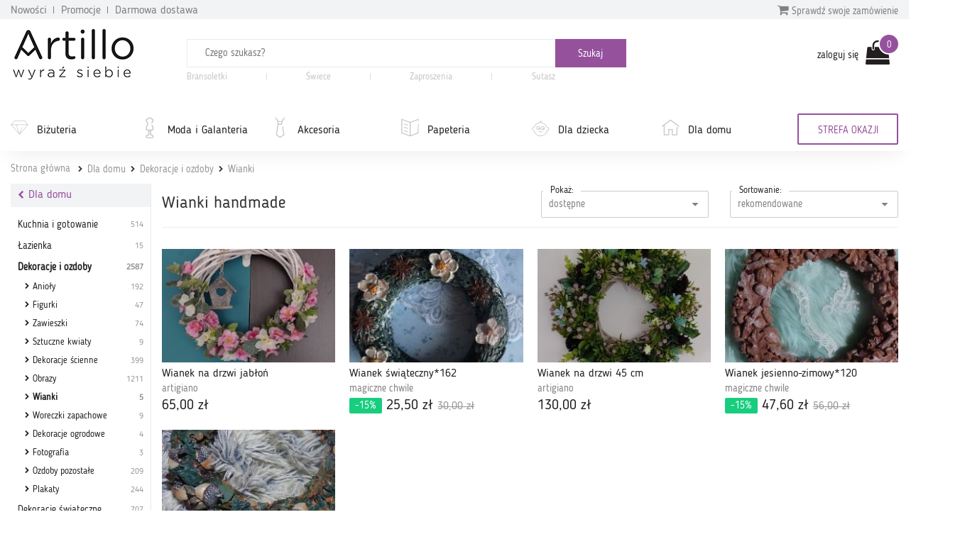

--- FILE ---
content_type: text/html; charset=utf-8
request_url: https://artillo.pl/kategoria/wianki,524.html
body_size: 13187
content:
 <!DOCTYPE html PUBLIC "-//W3C//DTD XHTML 1.0 Transitional//EN" "http://www.w3.org/TR/xhtml1/DTD/xhtml1-transitional.dtd">
<html xmlns="http://www.w3.org/1999/xhtml" xml:lang="en" lang="en" >

<head>
    <meta http-equiv="ContentType" content="text/html" />
    <meta http-equiv="X-UA-Compatible" content="IE=edge,chrome=1" />
    <meta content="width=device-width, initial-scale=1, minimum-scale=1, maximum-scale=1" name="viewport" />
    <meta name="language" content="pl" />
    <meta name="author" content="Artillo - //artillo.pl" />
    <meta name="p:domain_verify" content="806f4b9b49733d4bb202b40639461194" />
    <meta name="description" content="Wianki ręcznie robione nawiązują do ludowej tradycji, ale są bardzo modnym dodatkiem – nawet do nowoczesnego wnętrza. Doceń ich walory i sprawdź nasza ofertę." />
<meta name="keywords" content="Artillo.pl" />
<meta name="language" content="pl" />
<meta name="author" content="Artillo - https://artillo.pl" />
<title>Wianki ręcznie robione  - handmade - Artillo</title>

    <link rel="shortcut icon" href="https://i.artillo.pl/favicon.ico" />
    
    <style>
        @font-face {
            font-family: 'BloggerSans';
            src: url(https://artillo.pl/fonts/BloggerSans.ttf);
        }

        @font-face {
            font-family: 'BloggerSansLight';
            src: url(https://artillo.pl/fonts/BloggerSansLight.ttf);
        }

        @font-face {
            font-family: 'FontAwesome';
            src: url('/fonts/fontawesome-webfont.eot?v=4.7.0');
            src: url('/fonts/fontawesome-webfont.eot?#iefix&v=4.7.0') format('embedded-opentype'), url('/fonts/fontawesome-webfont.woff2?v=4.7.0') format('woff2'), url('/fonts/fontawesome-webfont.woff?v=4.7.0') format('woff'), url('/fonts/fontawesome-webfont.ttf?v=4.7.0') format('truetype'), url('/fonts/fontawesome-webfont.svg?v=4.7.0#fontawesomeregular') format('svg');
        }
    </style>

    <!-- <script src="https://browser.sentry-cdn.com/5.20.1/bundle.min.js" integrity="sha384-O8HdAJg1h8RARFowXd2J/r5fIWuinSBtjhwQoPesfVILeXzGpJxvyY/77OaPPXUo" crossorigin="anonymous"></script> -->
    <!-- <script>
        Sentry.init({
            dsn: '',
            release: 'artillo.pl@init'
        });
            </script> -->

    <link rel="stylesheet" type="text/css" media="screen" href="https://cdnjs.cloudflare.com/ajax/libs/bootstrap-slider/7.1.0/css/bootstrap-slider.min.css" />

    
	<script>
	 (function(i,s,o,g,r,a,m){i['GoogleAnalyticsObject']=r;i[r]=i[r]||function(){
	 (i[r].q=i[r].q||[]).push(arguments)},i[r].l=1*new Date();a=s.createElement(o),
	 m=s.getElementsByTagName(o)[0];a.async=1;a.src=g;m.parentNode.insertBefore(a,m)
	 })(window,document,'script','https://www.google-analytics.com/analytics.js','ga');

	 ga('create', 'UA-21583958-1', 'auto');
	 ga('send', 'pageview');

	</script>
	<link rel="stylesheet" type="text/css" media="screen" href="https://i.artillo.pl/css/bootstrap.min.css" />
<link rel="stylesheet" type="text/css" media="screen" href="https://i.artillo.pl/css/style.min.css" />
<link rel="stylesheet" type="text/css" media="screen" href="https://i.artillo.pl/sfFacebookConnectPlugin/css/style.css" />
<script type="text/javascript" src="https://i.artillo.pl/js/jquery-1.11.0.js"></script>
<script type="text/javascript" src="https://i.artillo.pl/js/bootstrap.min.js"></script>
<script type="text/javascript" src="https://i.artillo.pl/js/slick.js"></script>
<script type="text/javascript" src="https://i.artillo.pl/js/utilities.min.js"></script>
<script type="text/javascript" src="https://i.artillo.pl/js/category_page.js"></script>
<script type="text/javascript" src="https://i.artillo.pl/js/jquery.sticky-kit.js"></script>
        <link rel="canonical" href="https://artillo.pl/kategoria/wianki,524.html" />
                 <script>
        ! function(f, b, e, v, n, t, s) {
            if (f.fbq) return;
            n = f.fbq = function() {
                n.callMethod ?
                    n.callMethod.apply(n, arguments) : n.queue.push(arguments)
            };
            if (!f._fbq) f._fbq = n;
            n.push = n;
            n.loaded = !0;
            n.version = '2.0';
            n.queue = [];
            t = b.createElement(e);
            t.async = !0;
            t.src = v;
            s = b.getElementsByTagName(e)[0];
            s.parentNode.insertBefore(t, s)
        }(window, document, 'script', 'https://connect.facebook.net/en_US/fbevents.js');
        fbq('init', 2222699871388750);
        fbq('init', 772290476247989);
        fbq('track', 'PageView');
            </script>
    <noscript><img height="1" width="1" src="https://www.facebook.com/tr?id=2222699871388750&ev=PageView&noscript=1" /></noscript>
    <noscript><img height="1" width="1" src="https://www.facebook.com/tr?id=772290476247989&ev=PageView&noscript=1" /></noscript>
    <!-- End Facebook Pixel Code -->
    <script type="text/javascript">
        function sendToFb() {
            if (isNaN($('#addCartQ').val()))
                var count = 1;
            else
                var count = parseFloat($('#addCartQ').val());

            fbq('track', 'AddToCart', {
                content_name: $('#fb-data').attr('data-name'),
                content_category: $('#fb-data').attr('data-cat'),
                content_ids: [$('#fb-data').attr('data-id')],
                content_type: 'product',
                value: parseFloat($('#fb-data').attr('data-value')) * count,
                currency: 'PLN'
            });
        }
    </script>

    </head>
<body class="" >
    <div class="main-content">         <div class="top-bar">
            <div class="container">
                <section class="top-bar__wrap">
                    <div class="top-bar__links">
                        <a href="/nowosci.html" class="top-bar__link">Nowości</a>
                        <a href="/strefa-okazji.html" class="top-bar__link">Promocje</a>
                        <a href="/darmowa-dostawa.html" class="top-bar__link">Darmowa dostawa</a>
                    </div>
                    <div class="top-bar__check-order-status">
                        <a href="/status-zamowienia.html" class="top-bar__toggle-btn">
                            <i class="fa fa-shopping-cart"></i> Sprawdź swoje zamówienie
                        </a>
                        <div class="top-bar__input">
                            <form id="purchaseStatus" method="post" action="/status-zamowienia.html">                            <input type="text" placeholder="Wpisz numer zamówienia" name="no" id="no">
                            <button type="submit" class="top-bar__submit button-small">
                                <i class="fa fa-angle-right"></i>
                            </button>
                            </form>
                        </div>
                    </div>
                </section>
            </div>
        </div>
        <p class="top-header-sticky-space"></p>
        <div class="top-header">
            <div class="container">
                <header class="header">
                    <div class="header__logo">
                        <a href="/">
                            <img class="img-responsive header__logo--big" src="/img/logo-header.png" alt="Sklep dla twórców rękodzieła Artillo">
                            <img class="img-responsive header__logo--small" src="/img/logo-header-small.png" alt="Sklep dla twórców rękodzieła Artillo">
                        </a>
                    </div>
                    <div class="header__search">
                        <div class="toggle-menu">
                            <i class="fa fa-bars"></i>
                        </div>
                        <div class="search-container">
    <form class="search-form" method="get" action="/search/product.html">
        <input name="gq" autocomplete="off" class="js-search-input" type="text" placeholder="Czego szukasz?" required />
        <div class="search-autocompleter transition">
            <div class="js-best">
                <p class="search-autocompleter__title">Często wyszukiwane:</p>
                <ul>
                </ul>
            </div>

            <div class="js-shops">
                <p class="search-autocompleter__title">Popularne butiki:</p>
                <ul>
                </ul>
            </div>

            <div class="js-prop">
                <p class="search-autocompleter__title">Czy masz na myśli:</p>
                <ul>
                </ul>
            </div>

        </div>
        <div class="search_icon">
            <input type="submit" value="Szukaj" class="submit js-search-submit" />
        </div>
    </form>
        <div class="hot-search">
                    <a class="hot-search__item" href="/search/product.html?gq=Bransoletki">
                Bransoletki            </a>
            <span class="hot-search__separator"></span>
                    <a class="hot-search__item" href="https://artillo.pl/search/product.html?gq=%C5%9Bwiece ">
                Świece            </a>
            <span class="hot-search__separator"></span>
                    <a class="hot-search__item" href="https://artillo.pl/kategoria/zaproszenia,343.html ">
                Zaproszenia            </a>
            <span class="hot-search__separator"></span>
                    <a class="hot-search__item" href="/kategoria/bizuteria-sutasz,498.html">
                Sutasz            </a>
            <span class="hot-search__separator"></span>
            </div>
    <div data-hint="Wpisz przynajmniej 1 znak" class="hint-bottom-middle animated--hide hint-persist"></div>
</div>                    </div>
                    <div class="header__login">
                        <div class="user-account">
            <a class="user-account__link" href="/d/login.html" rel="nofollow">
            zaloguj się
        </a>
         

<a href="/cart.html"
   data-cart="0"
   class="user-account__cart ico-cart ico">
</a></div>                    </div>
                </header>
            </div>
            <nav class="navigation navigation--page">
                <div class="main-navigation">
                    <div class="container">
                        <div class="main-navigation__wrap">
                            <ul class="main-navigation__categories">
                                    <li class="main-navigation__item">
                <svg><use xlink:href="/img/icons.svg#diamond" /></svg>                <a title="Biżuteria"
                    href="/kategoria/bizuteria,2.html"
                    data-id="2">
                    Biżuteria                </a>
            </li>
                                                                                                                                                                                                                                                                                                                                                                                                                                                                                                                                                                                                                                                                                                                                                                                                                                                                                                                                                                                                                                                                                                                                                        <li class="main-navigation__item">
                <svg><use xlink:href="/img/icons.svg#mannequin" /></svg>                <a title="Moda i Galanteria"
                    href="/kategoria/moda-i-galanteria,182.html"
                    data-id="182">
                    Moda i Galanteria                </a>
            </li>
                                                                                                                                                                                                                                                                                                                                                                                                                                                                                                                                                                                <li class="main-navigation__item">
                <svg><use xlink:href="/img/icons.svg#tie" /></svg>                <a title="Akcesoria"
                    href="/kategoria/akcesoria,284.html"
                    data-id="284">
                    Akcesoria                </a>
            </li>
                                                                                                                                                                                                                                                                                                                                                                                <li class="main-navigation__item">
                <svg><use xlink:href="/img/icons.svg#doc" /></svg>                <a title="Papeteria"
                    href="/kategoria/papeteria,333.html"
                    data-id="333">
                    Papeteria                </a>
            </li>
                                                                                                                                                                                                                                                                                                                                                                                                                                                                                <li class="main-navigation__item">
                <svg><use xlink:href="/img/icons.svg#baby" /></svg>                <a title="Dla dziecka"
                    href="/kategoria/dla-dziecka,233.html"
                    data-id="233">
                    Dla dziecka                </a>
            </li>
                                                                                                                                                                                                                                                                                                                                                                                                                                                                                                                                                                                                                                                                                                                                                                                <li class="main-navigation__item">
                <svg><use xlink:href="/img/icons.svg#home" /></svg>                <a title="Dla domu"
                    href="/kategoria/dla-domu,207.html"
                    data-id="207">
                    Dla domu                </a>
            </li>
                                                                                                                                                                                                                                                                                                                                                                                                                                                                                                                                                                                                                                                                                                                                                                                                                                                                                                                                                                                                                                                                                                                                                                                                                                    </ul>                            <a href="/strefa-okazji.html">
                                <div class="main-navigation__triangle-button">
                                                                            <div class="main-navigation__traingle-button--visible">STREFA OKAZJI</div>
                                                                    </div>
                                                            </a>
                        </div>
                    </div>
                </div>

                <div class="sub-navigation">
                    <div class="container">
                        <div class="sub-navigation__items">
                            <ul class="sub-navigation__item">
                                    <li>
                                        <a href="/kategoria/kolczyki,3.html">
                                            Kolczyki
                                        </a>
                                    </li>
                                    <li>
                                        <a href="/kategoria/naszyjniki,4.html">
                                            Naszyjniki
                                        </a>
                                    </li>
                                    <li>
                                        <a href="/kategoria/pierscionki-i-obraczki,5.html">
                                            Pierścionki i obrączki
                                        </a>
                                    </li>
                                    <li>
                                        <a href="/kategoria/bransoletki,6.html">
                                            Bransoletki
                                        </a>
                                    </li>
                                    <li>
                                        <a href="/kategoria/broszki,7.html">
                                            Broszki
                                        </a>
                                    </li>
                                    <li>
                                        <a href="/kategoria/bizuteria-decoupage,503.html">
                                            Biżuteria decoupage
                                        </a>
                                    </li>
                                    <li>
                                        <a href="/kategoria/bizuteria-ceramiczna,543.html">
                                            Biżuteria ceramiczna
                                        </a>
                                    </li>
                                    <li>
                                        <a href="/kategoria/bizuteria-z-filcu,506.html">
                                            Biżuteria z filcu
                                        </a>
                                    </li>
                                    <li>
                                        <a href="/kategoria/bizuteria-sutasz,498.html">
                                            Biżuteria sutasz
                                        </a>
                                    </li>
                                    <li>
                                        <a href="/kategoria/bizuteria-srebrna,606.html">
                                            Biżuteria srebrna
                                        </a>
                                    </li>
                                    <li>
                                        <a href="/kategoria/bizuteria-ze-szkla,529.html">
                                            Biżuteria ze szkła
                                        </a>
                                    </li>
                                    <li>
                                        <a href="/kategoria/wisiorki,360.html">
                                            Wisiorki
                                        </a>
                                    </li>
                                    <li>
                                        <a href="/kategoria/komplety,277.html">
                                            Komplety
                                        </a>
                                    </li></ul><ul class="sub-navigation__item">
                                    <li>
                                        <a href="/kategoria/moda,621.html">
                                            Moda
                                        </a>
                                    </li>
                                    <li>
                                        <a href="/kategoria/torby-i-torebki,174.html">
                                            Torby i torebki
                                        </a>
                                    </li>
                                    <li>
                                        <a href="/kategoria/nakrycia-glowy,194.html">
                                            Nakrycia głowy
                                        </a>
                                    </li>
                                    <li>
                                        <a href="/kategoria/wokol-szyi,185.html">
                                            Wokół szyi
                                        </a>
                                    </li>
                                    <li>
                                        <a href="/kategoria/rekawiczki,188.html">
                                            Rękawiczki
                                        </a>
                                    </li>
                                    <li>
                                        <a href="/kategoria/paski,183.html">
                                            Paski
                                        </a>
                                    </li>
                                    <li>
                                        <a href="/kategoria/buty-i-kapcie,383.html">
                                            Buty i kapcie
                                        </a>
                                    </li></ul><ul class="sub-navigation__item">
                                    <li>
                                        <a href="/kategoria/akcesoria-do-wlosow,285.html">
                                            Akcesoria do włosów
                                        </a>
                                    </li>
                                    <li>
                                        <a href="/kategoria/breloki-i-zawieszki,292.html">
                                            Breloki i zawieszki
                                        </a>
                                    </li>
                                    <li>
                                        <a href="/kategoria/pokrowce-i-etui,305.html">
                                            Pokrowce i etui
                                        </a>
                                    </li>
                                    <li>
                                        <a href="/kategoria/zakladki-do-ksiazek,469.html">
                                            Zakładki do książek
                                        </a>
                                    </li>
                                    <li>
                                        <a href="/kategoria/akcesoria-rozne,376.html">
                                            Akcesoria różne
                                        </a>
                                    </li></ul><ul class="sub-navigation__item">
                                    <li>
                                        <a href="/kategoria/albumy-i-notesy,350.html">
                                            Albumy i notesy
                                        </a>
                                    </li>
                                    <li>
                                        <a href="/kategoria/kartki-okolicznosciowe,334.html">
                                            Kartki okolicznościowe
                                        </a>
                                    </li>
                                    <li>
                                        <a href="/kategoria/zaproszenia,343.html">
                                            Zaproszenia
                                        </a>
                                    </li>
                                    <li>
                                        <a href="/kategoria/pudelka,355.html">
                                            Pudełka
                                        </a>
                                    </li>
                                    <li>
                                        <a href="/kategoria/pozostale,353.html">
                                            Pozostałe
                                        </a>
                                    </li></ul><ul class="sub-navigation__item">
                                    <li>
                                        <a href="/kategoria/ubrania-dla-dzieci,239.html">
                                            Ubrania dla dzieci
                                        </a>
                                    </li>
                                    <li>
                                        <a href="/kategoria/galanteria-dla-dzieci,571.html">
                                            Galanteria dla dzieci
                                        </a>
                                    </li>
                                    <li>
                                        <a href="/kategoria/dla-niemowlat,234.html">
                                            Dla niemowląt
                                        </a>
                                    </li>
                                    <li>
                                        <a href="/kategoria/akcesoria-szkolne,567.html">
                                            Akcesoria szkolne
                                        </a>
                                    </li>
                                    <li>
                                        <a href="/kategoria/pokoj-dzieciecy,362.html">
                                            Pokój dziecięcy
                                        </a>
                                    </li>
                                    <li>
                                        <a href="/kategoria/nauka-i-zabawa,264.html">
                                            Nauka i zabawa
                                        </a>
                                    </li>
                                    <li>
                                        <a href="/kategoria/bizuteria-dla-dzieci,255.html">
                                            Biżuteria dla dzieci
                                        </a>
                                    </li></ul><ul class="sub-navigation__item">
                                    <li>
                                        <a href="/kategoria/kuchnia-i-gotowanie,208.html">
                                            Kuchnia i gotowanie
                                        </a>
                                    </li>
                                    <li>
                                        <a href="/kategoria/lazienka,329.html">
                                            Łazienka
                                        </a>
                                    </li>
                                    <li>
                                        <a href="/kategoria/dekoracje-i-ozdoby,521.html">
                                            Dekoracje i ozdoby
                                        </a>
                                    </li>
                                    <li>
                                        <a href="/kategoria/dekoracje-swiateczne,418.html">
                                            Dekoracje świąteczne
                                        </a>
                                    </li>
                                    <li>
                                        <a href="/kategoria/domowe-tekstylia,226.html">
                                            Domowe tekstylia
                                        </a>
                                    </li>
                                    <li>
                                        <a href="/kategoria/akcesoria-domowe,261.html">
                                            Akcesoria domowe
                                        </a>
                                    </li>
                                    <li>
                                        <a href="/kategoria/przechowywanie,618.html">
                                            Przechowywanie
                                        </a>
                                    </li>
                                    <li>
                                        <a href="/kategoria/meble,289.html">
                                            Meble
                                        </a>
                                    </li>
                                    <li>
                                        <a href="/kategoria/oswietlenie,250.html">
                                            Oświetlenie
                                        </a>
                                    </li>
                                    <li>
                                        <a href="/kategoria/zwierzeta,475.html">
                                            Zwierzęta
                                        </a>
                                    </li>
                                    <li>
                                        <a href="/kategoria/e-ksiazki-i-poradniki,423.html">
                                            E-książki i poradniki
                                        </a>
                                    </li></ul>                        </div>

                        <div class="sub-navigation__shops"></div>
                    </div>
                </div>
            </nav>
        </div>



        <div class="container">
                            <div id="sitemap" xmlns:v="http://rdf.data-vocabulary.org/#">
                    <p>
                                                    <span typeof="v:Breadcrumb">
                                <a href="/" rel="v:url" property="v:title">Strona główna</a>
                            </span>
                            <span typeof="v:Breadcrumb"><a href="/kategoria/dla-domu,207.html" rel="v:url" property="v:title">Dla domu</a></span><span typeof="v:Breadcrumb"><a href="/kategoria/dekoracje-i-ozdoby,521.html" rel="v:url" property="v:title">Dekoracje i ozdoby</a></span><span typeof="v:Breadcrumb"><a href="/kategoria/wianki,524.html" rel="v:url" property="v:title">Wianki</a></span>                                            </p>
                    <!--#sitemap-->
                </div>
                    </div>

        <script type="text/javascript">
    $(document).ready(function(){
            });
</script>
<div class="container">
    <div class="row flex-row">
        <div class="col-xs-12 col-sm-9 col-md-10 flex-right">
            

<div class="row floating-labels list-filters-wrapper">

    <div class="col-sm-4 col-md-6">
        <h1 class="title-bigger">
            Wianki handmade        </h1>
        <a href="javascript:;" class="vlink js-toggle-left-menu visible-xs-inline-block">
            Pokaż filtry
        </a>
    </div>

    <p class="clearfix visible-xs-block"></p>
    <div class="col-xs-6 col-sm-4 col-md-3">
                <div class="select-wrap inputs">
            <select name="available" id="available" onchange="document.location='/kategoria/wianki,524.html?gq=&amp;page=1&amp;type=&amp;free_ship=0&amp;with_discount=0&amp;kolor=&amp;page_count=120&available='+($(this).val())+'';loader('show')">
                <option value="0">wszystkie</option>
                <option value="1" selected>dostępne</option>
                <option value="2" >sprzedane</option>
            </select>
            <label>Pokaż:</label>
        </div>

    </div>

    <div class="col-xs-6 col-sm-4 col-md-3">
                <div class="select-wrap inputs">
    <select onchange="document.location='/kategoria/wianki,524.html?gq=&amp;type=&amp;free_ship=0&amp;with_discount=0&amp;kolor=&amp;available=1&amp;page_count=120&sort='+$(this).val()+''; loader('show')" data-width="100%">
                    <option value="1" >rekomendowane</option>
                    <option value="2" >najnowsze</option>
                    <option value="3" >najpopularniejsze</option>
                    <option value="4" >cena (rosnąco)</option>
                    <option value="5" >cena (malejąco)</option>
            </select>
    <label>Sortowanie:</label>
</div>    </div>
</div>
<hr class="grey" />



<br />


<div class="products">
    
<div class="featured-product" data-ccid="UHJvZF40MTA0MTM=">

    <a
        title="Wianek na drzwi jabłoń"
        href="//artillo.pl/produkt/wianek-na-drzwi-jablon,410413.html"
        class="featured-product__img">
         <img alt="Wianek na drzwi jabłoń" title="Wianek na drzwi jabłoń" src="https://i.artillo.pl/u/ic/f/7/7/c/423207cb4a2cad1fc0f3703b860d.jpg" />
        
        
    </a>

    <div class="featured-product__desc">
        <a
            title="Wianek na drzwi jabłoń"
            href="//artillo.pl/produkt/wianek-na-drzwi-jablon,410413.html"
            class="featured-product__title-link">
            <h3 class="featured-product__title-header">
                Wianek na drzwi jabłoń            </h3>
        </a>
        <a
            title="artigiano"
            href="//artillo.pl/sklep/ak_szrubarz.html"
            class="featured-product__subtitle">
            artigiano        </a>
        <div class="featured-product__price-wrap">
            <a
                title="Wianek na drzwi jabłoń"
                href="//artillo.pl/produkt/wianek-na-drzwi-jablon,410413.html"
                class="featured-product__price ">
                65,00 zł            </a>
                    </div>
    </div>
</div>
<div class="featured-product" data-ccid="UHJvZF4zOTYzMDk=">

    <a
        title="Wianek świąteczny*162"
        href="//artillo.pl/produkt/wianek-swiateczny-162,396309.html"
        class="featured-product__img">
        <img alt="Wianek świąteczny*162" title="Wianek świąteczny*162" src="https://i.artillo.pl/u/ic/b/e/1/8/731143a315d15561ec0bdb5a455a.jpg" />
        
        
    </a>

    <div class="featured-product__desc">
        <a
            title="Wianek świąteczny*162"
            href="//artillo.pl/produkt/wianek-swiateczny-162,396309.html"
            class="featured-product__title-link">
            <h3 class="featured-product__title-header">
                Wianek świąteczny*162            </h3>
        </a>
        <a
            title="magiczne chwile"
            href="//artillo.pl/sklep/b_kate.html"
            class="featured-product__subtitle">
            magiczne chwile        </a>
        <div class="featured-product__price-wrap">
            <a
                title="Wianek świąteczny*162"
                href="//artillo.pl/produkt/wianek-swiateczny-162,396309.html"
                class="featured-product__price ">
                                    <span class="ribbon bg-green">-15%</span>
                    25,50 zł                    <span class="featured-product__oldprice">30,00 zł</span>
                            </a>
                    </div>
    </div>
</div>
<div class="featured-product" data-ccid="UHJvZF40MTMxOTY=">

    <a
        title="Wianek na drzwi 45 cm"
        href="//artillo.pl/produkt/wianek-na-drzwi-45-cm,413196.html"
        class="featured-product__img">
        <img alt="Wianek na drzwi 45 cm" title="Wianek na drzwi 45 cm" src="https://i.artillo.pl/u/ic/2/9/6/1/90e59a49c19f3b15d87a434ebc6c.jpg" />
        
        
    </a>

    <div class="featured-product__desc">
        <a
            title="Wianek na drzwi 45 cm"
            href="//artillo.pl/produkt/wianek-na-drzwi-45-cm,413196.html"
            class="featured-product__title-link">
            <h3 class="featured-product__title-header">
                Wianek na drzwi 45 cm            </h3>
        </a>
        <a
            title="artigiano"
            href="//artillo.pl/sklep/ak_szrubarz.html"
            class="featured-product__subtitle">
            artigiano        </a>
        <div class="featured-product__price-wrap">
            <a
                title="Wianek na drzwi 45 cm"
                href="//artillo.pl/produkt/wianek-na-drzwi-45-cm,413196.html"
                class="featured-product__price ">
                130,00 zł            </a>
                    </div>
    </div>
</div>
<div class="featured-product" data-ccid="UHJvZF4zOTYzMDA=">

    <a
        title="Wianek jesienno-zimowy*120"
        href="//artillo.pl/produkt/wianek-jesienno-zimowy-120,396300.html"
        class="featured-product__img">
        <img alt="Wianek jesienno-zimowy*120" title="Wianek jesienno-zimowy*120" src="https://i.artillo.pl/u/ic/9/c/9/c/4a90d861374a0e067776d337f90e.jpg" />
        
        
    </a>

    <div class="featured-product__desc">
        <a
            title="Wianek jesienno-zimowy*120"
            href="//artillo.pl/produkt/wianek-jesienno-zimowy-120,396300.html"
            class="featured-product__title-link">
            <h3 class="featured-product__title-header">
                Wianek jesienno-zimowy*120            </h3>
        </a>
        <a
            title="magiczne chwile"
            href="//artillo.pl/sklep/b_kate.html"
            class="featured-product__subtitle">
            magiczne chwile        </a>
        <div class="featured-product__price-wrap">
            <a
                title="Wianek jesienno-zimowy*120"
                href="//artillo.pl/produkt/wianek-jesienno-zimowy-120,396300.html"
                class="featured-product__price ">
                                    <span class="ribbon bg-green">-15%</span>
                    47,60 zł                    <span class="featured-product__oldprice">56,00 zł</span>
                            </a>
                    </div>
    </div>
</div>
<div class="featured-product" data-ccid="UHJvZF4zOTY2MTE=">

    <a
        title="WIANEK jesienny*236"
        href="//artillo.pl/produkt/wianek-jesienny-236,396611.html"
        class="featured-product__img">
        <img alt="WIANEK jesienny*236" title="WIANEK jesienny*236" src="https://i.artillo.pl/u/ic/3/5/3/a/5469b4ed23b0c76d3f3f76381493.jpg" />
        
        
    </a>

    <div class="featured-product__desc">
        <a
            title="WIANEK jesienny*236"
            href="//artillo.pl/produkt/wianek-jesienny-236,396611.html"
            class="featured-product__title-link">
            <h3 class="featured-product__title-header">
                WIANEK jesienny*236            </h3>
        </a>
        <a
            title="magiczne chwile"
            href="//artillo.pl/sklep/b_kate.html"
            class="featured-product__subtitle">
            magiczne chwile        </a>
        <div class="featured-product__price-wrap">
            <a
                title="WIANEK jesienny*236"
                href="//artillo.pl/produkt/wianek-jesienny-236,396611.html"
                class="featured-product__price ">
                                    <span class="ribbon bg-green">-15%</span>
                    47,60 zł                    <span class="featured-product__oldprice">56,00 zł</span>
                            </a>
                    </div>
    </div>
</div></div>


<hr class="grey" />
<div class="pages-wrap row">

    <div class="col-md-3 floating-labels list-filters-wrapper">
        <div class="select-wrap inputs">
            <select name="page-count" id="page-count" onchange="document.location='/kategoria/wianki,524.html?gq=&amp;type=&amp;free_ship=0&amp;with_discount=0&amp;kolor=&amp;available=1&amp;&page=&page_count='+($(this).val())">
                                    <option value="32" >32 produkty</option>
                                    <option value="44" >44 produkty</option>
                                    <option value="60" >60 produktów</option>
                                    <option value="92" >92 produkty</option>
                                    <option value="120" selected>120 produktów</option>
                            </select>
            <label>Pokaż</label>
        </div>
    </div>

    <div class="pagination col-md-9">
        
        <div class="pagination-items">
                                <span class="active">1</span>
                            <span class="text-grey">z</span>
            <span class="text-grey">1</span>
        </div>

            </div>
</div>        </div>
        <div class="col-sm-3 col-md-2 left-menu flex-left">
            <div class="sticky">
                <h4 class="section-title">
    <a class="show_loader" href="/kategoria/dla-domu,207.html"><i class="fa fa-chevron-left" aria-hidden="true"></i>Dla domu</a></h4>

<ul>
    <li class=""><a class="show_loader" title="Kuchnia i gotowanie" href="/kategoria/kuchnia-i-gotowanie,208.html">Kuchnia i gotowanie<span>514</span></a><ul><li class=""><a class="show_loader" title="Na przyprawy" href="/kategoria/na-przyprawy,437.html"><i class="fa fa-chevron-right" aria-hidden="true"></i>Na przyprawy<span>0</span></a></li><li class=""><a class="show_loader" title="Misy, patery" href="/kategoria/misy--patery,209.html"><i class="fa fa-chevron-right" aria-hidden="true"></i>Misy, patery<span>10</span></a></li><li class=""><a class="show_loader" title="Dzbanki, garnki" href="/kategoria/dzbanki--garnki,211.html"><i class="fa fa-chevron-right" aria-hidden="true"></i>Dzbanki, garnki<span>1</span></a></li><li class=""><a class="show_loader" title="Kubki i filiżanki" href="/kategoria/kubki-i-filizanki,301.html"><i class="fa fa-chevron-right" aria-hidden="true"></i>Kubki i filiżanki<span>398</span></a></li><li class=""><a class="show_loader" title="Karafki i kieliszki" href="/kategoria/karafki-i-kieliszki,440.html"><i class="fa fa-chevron-right" aria-hidden="true"></i>Karafki i kieliszki<span>1</span></a></li><li class=""><a class="show_loader" title="Tace" href="/kategoria/tace,322.html"><i class="fa fa-chevron-right" aria-hidden="true"></i>Tace<span>32</span></a></li><li class=""><a class="show_loader" title="Talerze" href="/kategoria/talerze,487.html"><i class="fa fa-chevron-right" aria-hidden="true"></i>Talerze<span>0</span></a></li><li class=""><a class="show_loader" title="Ręczniki kuchenne" href="/kategoria/reczniki-kuchenne,644.html"><i class="fa fa-chevron-right" aria-hidden="true"></i>Ręczniki kuchenne<span>0</span></a></li><li class=""><a class="show_loader" title="Rękawice kuchenne" href="/kategoria/rekawice-kuchenne,400.html"><i class="fa fa-chevron-right" aria-hidden="true"></i>Rękawice kuchenne<span>5</span></a></li><li class=""><a class="show_loader" title="Fartuchy kuchenne" href="/kategoria/fartuchy-kuchenne,404.html"><i class="fa fa-chevron-right" aria-hidden="true"></i>Fartuchy kuchenne<span>14</span></a></li><li class=""><a class="show_loader" title="Pojemniki kuchenne" href="/kategoria/pojemniki-kuchenne,497.html"><i class="fa fa-chevron-right" aria-hidden="true"></i>Pojemniki kuchenne<span>19</span></a></li><li class=""><a class="show_loader" title="Pojemniki na pieczywo" href="/kategoria/pojemniki-na-pieczywo,304.html"><i class="fa fa-chevron-right" aria-hidden="true"></i>Pojemniki na pieczywo<span>9</span></a></li><li class=""><a class="show_loader" title="Magnesy na lodówkę" href="/kategoria/magnesy-na-lodowke,303.html"><i class="fa fa-chevron-right" aria-hidden="true"></i>Magnesy na lodówkę<span>12</span></a></li><li class="last"><a class="show_loader" title="Inne" href="/kategoria/inne,212.html"><i class="fa fa-chevron-right" aria-hidden="true"></i>Inne<span>7</span></a></li></ul></li><li class=""><a class="show_loader" title="Łazienka" href="/kategoria/lazienka,329.html">Łazienka<span>15</span></a><ul><li class=""><a class="show_loader" title="Mydelniczki" href="/kategoria/mydelniczki,417.html"><i class="fa fa-chevron-right" aria-hidden="true"></i>Mydelniczki<span>2</span></a></li><li class="last"><a class="show_loader" title="Mydła glicerynowe" href="/kategoria/mydla-glicerynowe,415.html"><i class="fa fa-chevron-right" aria-hidden="true"></i>Mydła glicerynowe<span>8</span></a></li></ul></li><li class="active"><a class="show_loader" title="Dekoracje i ozdoby" href="/kategoria/dekoracje-i-ozdoby,521.html">Dekoracje i ozdoby<span>2587</span></a><ul style="display:block"><li class=""><a class="show_loader" title="Anioły" href="/kategoria/anioly,525.html"><i class="fa fa-chevron-right" aria-hidden="true"></i>Anioły<span>192</span></a></li><li class=""><a class="show_loader" title="Figurki" href="/kategoria/figurki,526.html"><i class="fa fa-chevron-right" aria-hidden="true"></i>Figurki<span>47</span></a></li><li class=""><a class="show_loader" title="Zawieszki" href="/kategoria/zawieszki,522.html"><i class="fa fa-chevron-right" aria-hidden="true"></i>Zawieszki<span>74</span></a></li><li class=""><a class="show_loader" title="Sztuczne kwiaty" href="/kategoria/sztuczne-kwiaty,523.html"><i class="fa fa-chevron-right" aria-hidden="true"></i>Sztuczne kwiaty<span>9</span></a></li><li class=""><a class="show_loader" title="Dekoracje ścienne" href="/kategoria/dekoracje-scienne,323.html"><i class="fa fa-chevron-right" aria-hidden="true"></i>Dekoracje ścienne<span>399</span></a></li><li class=""><a class="show_loader" title="Obrazy" href="/kategoria/obrazy,612.html"><i class="fa fa-chevron-right" aria-hidden="true"></i>Obrazy<span>1211</span></a></li><li class=" active"><a class="show_loader" title="Wianki" href="/kategoria/wianki,524.html"><i class="fa fa-chevron-right" aria-hidden="true"></i>Wianki<span>5</span></a></li><li class=""><a class="show_loader" title="Woreczki zapachowe" href="/kategoria/woreczki-zapachowe,527.html"><i class="fa fa-chevron-right" aria-hidden="true"></i>Woreczki zapachowe<span>9</span></a></li><li class=""><a class="show_loader" title="Dekoracje ogrodowe" href="/kategoria/dekoracje-ogrodowe,405.html"><i class="fa fa-chevron-right" aria-hidden="true"></i>Dekoracje ogrodowe<span>4</span></a></li><li class=""><a class="show_loader" title="Fotografia" href="/kategoria/fotografia,613.html"><i class="fa fa-chevron-right" aria-hidden="true"></i>Fotografia<span>3</span></a></li><li class=""><a class="show_loader" title="Ozdoby pozostałe" href="/kategoria/ozdoby-pozostale,272.html"><i class="fa fa-chevron-right" aria-hidden="true"></i>Ozdoby pozostałe<span>209</span></a></li><li class="last"><a class="show_loader" title="Plakaty" href="/kategoria/plakaty,652.html"><i class="fa fa-chevron-right" aria-hidden="true"></i>Plakaty<span>244</span></a></li></ul></li><li class=""><a class="show_loader" title="Dekoracje świąteczne" href="/kategoria/dekoracje-swiateczne,418.html">Dekoracje świąteczne<span>707</span></a><ul><li class=""><a class="show_loader" title="Ozdoby bożonarodzeniowe" href="/kategoria/ozdoby-bozonarodzeniowe,421.html"><i class="fa fa-chevron-right" aria-hidden="true"></i>Ozdoby bożonarodzeniowe<span>139</span></a></li><li class=""><a class="show_loader" title="Ozdoby wielkanocne" href="/kategoria/ozdoby-wielkanocne,486.html"><i class="fa fa-chevron-right" aria-hidden="true"></i>Ozdoby wielkanocne<span>201</span></a></li><li class=""><a class="show_loader" title="Figurki świąteczne" href="/kategoria/figurki-swiateczne,419.html"><i class="fa fa-chevron-right" aria-hidden="true"></i>Figurki świąteczne<span>34</span></a></li><li class=""><a class="show_loader" title="Świąteczne Anioły" href="/kategoria/swiateczne-anioly,436.html"><i class="fa fa-chevron-right" aria-hidden="true"></i>Świąteczne Anioły<span>9</span></a></li><li class=""><a class="show_loader" title="Zawieszki świąteczne" href="/kategoria/zawieszki-swiateczne,468.html"><i class="fa fa-chevron-right" aria-hidden="true"></i>Zawieszki świąteczne<span>27</span></a></li><li class=""><a class="show_loader" title="Bombki choinkowe" href="/kategoria/bombki-choinkowe,420.html"><i class="fa fa-chevron-right" aria-hidden="true"></i>Bombki choinkowe<span>170</span></a></li><li class=""><a class="show_loader" title="Ozdoby choinkowe" href="/kategoria/ozdoby-choinkowe,588.html"><i class="fa fa-chevron-right" aria-hidden="true"></i>Ozdoby choinkowe<span>48</span></a></li><li class="last"><a class="show_loader" title="Dekoracje pozostałe" href="/kategoria/dekoracje-pozostale,422.html"><i class="fa fa-chevron-right" aria-hidden="true"></i>Dekoracje pozostałe<span>21</span></a></li></ul></li><li class=""><a class="show_loader" title="Domowe tekstylia" href="/kategoria/domowe-tekstylia,226.html">Domowe tekstylia<span>1059</span></a><ul><li class=""><a class="show_loader" title="Serwety, serwetki" href="/kategoria/serwety--serwetki,273.html"><i class="fa fa-chevron-right" aria-hidden="true"></i>Serwety, serwetki<span>184</span></a></li><li class=""><a class="show_loader" title="Obrusy" href="/kategoria/obrusy,227.html"><i class="fa fa-chevron-right" aria-hidden="true"></i>Obrusy<span>34</span></a></li><li class=""><a class="show_loader" title="Poduszki" href="/kategoria/poduszki,229.html"><i class="fa fa-chevron-right" aria-hidden="true"></i>Poduszki<span>110</span></a></li><li class=""><a class="show_loader" title="Poszewki na poduszki" href="/kategoria/poszewki-na-poduszki,257.html"><i class="fa fa-chevron-right" aria-hidden="true"></i>Poszewki na poduszki<span>66</span></a></li><li class=""><a class="show_loader" title="Pościel" href="/kategoria/posciel,617.html"><i class="fa fa-chevron-right" aria-hidden="true"></i>Pościel<span>40</span></a></li><li class=""><a class="show_loader" title="Kołdry i narzuty" href="/kategoria/koldry-i-narzuty,259.html"><i class="fa fa-chevron-right" aria-hidden="true"></i>Kołdry i narzuty<span>39</span></a></li><li class=""><a class="show_loader" title="Worki i woreczki" href="/kategoria/worki-i-woreczki,391.html"><i class="fa fa-chevron-right" aria-hidden="true"></i>Worki i woreczki<span>51</span></a></li><li class=""><a class="show_loader" title="Bieżniki" href="/kategoria/biezniki,483.html"><i class="fa fa-chevron-right" aria-hidden="true"></i>Bieżniki<span>74</span></a></li><li class=""><a class="show_loader" title="Dywany, dywaniki" href="/kategoria/dywany--dywaniki,291.html"><i class="fa fa-chevron-right" aria-hidden="true"></i>Dywany, dywaniki<span>228</span></a></li><li class=""><a class="show_loader" title="Ręczniki" href="/kategoria/reczniki,649.html"><i class="fa fa-chevron-right" aria-hidden="true"></i>Ręczniki<span>6</span></a></li><li class=""><a class="show_loader" title="Rolety" href="/kategoria/rolety,638.html"><i class="fa fa-chevron-right" aria-hidden="true"></i>Rolety<span>5</span></a></li><li class=""><a class="show_loader" title="Zasłony" href="/kategoria/zaslony,394.html"><i class="fa fa-chevron-right" aria-hidden="true"></i>Zasłony<span>42</span></a></li><li class=""><a class="show_loader" title="Zazdrostki i firanki" href="/kategoria/zazdrostki-i-firanki,482.html"><i class="fa fa-chevron-right" aria-hidden="true"></i>Zazdrostki i firanki<span>126</span></a></li><li class="last"><a class="show_loader" title="Tkaniny" href="/kategoria/tkaniny,110.html"><i class="fa fa-chevron-right" aria-hidden="true"></i>Tkaniny<span>10</span></a></li></ul></li><li class=""><a class="show_loader" title="Akcesoria domowe" href="/kategoria/akcesoria-domowe,261.html">Akcesoria domowe<span>567</span></a><ul><li class=""><a class="show_loader" title="Obrazy, obrazki" href="/kategoria/obrazy--obrazki,216.html"><i class="fa fa-chevron-right" aria-hidden="true"></i>Obrazy, obrazki<span>52</span></a></li><li class=""><a class="show_loader" title="Podkładki" href="/kategoria/podkladki,296.html"><i class="fa fa-chevron-right" aria-hidden="true"></i>Podkładki<span>187</span></a></li><li class=""><a class="show_loader" title="Ramki do zdjęć" href="/kategoria/ramki-do-zdjec,513.html"><i class="fa fa-chevron-right" aria-hidden="true"></i>Ramki do zdjęć<span>51</span></a></li><li class=""><a class="show_loader" title="Ramy" href="/kategoria/ramy,236.html"><i class="fa fa-chevron-right" aria-hidden="true"></i>Ramy<span>5</span></a></li><li class=""><a class="show_loader" title="Wazony" href="/kategoria/wazony,406.html"><i class="fa fa-chevron-right" aria-hidden="true"></i>Wazony<span>2</span></a></li><li class=""><a class="show_loader" title="Doniczki" href="/kategoria/doniczki,288.html"><i class="fa fa-chevron-right" aria-hidden="true"></i>Doniczki<span>19</span></a></li><li class=""><a class="show_loader" title="Kwietniki" href="/kategoria/kwietniki,407.html"><i class="fa fa-chevron-right" aria-hidden="true"></i>Kwietniki<span>21</span></a></li><li class=""><a class="show_loader" title="Lustra" href="/kategoria/lustra,375.html"><i class="fa fa-chevron-right" aria-hidden="true"></i>Lustra<span>10</span></a></li><li class=""><a class="show_loader" title="Zegary" href="/kategoria/zegary,274.html"><i class="fa fa-chevron-right" aria-hidden="true"></i>Zegary<span>11</span></a></li><li class="last"><a class="show_loader" title="Inne" href="/kategoria/inne,263.html"><i class="fa fa-chevron-right" aria-hidden="true"></i>Inne<span>19</span></a></li></ul></li><li class=""><a class="show_loader" title="Przechowywanie" href="/kategoria/przechowywanie,618.html">Przechowywanie<span>491</span></a><ul><li class=""><a class="show_loader" title="Pudełka ozdobne" href="/kategoria/pudelka-ozdobne,262.html"><i class="fa fa-chevron-right" aria-hidden="true"></i>Pudełka ozdobne<span>124</span></a></li><li class=""><a class="show_loader" title="Szkatułki na biżuterię" href="/kategoria/szkatulki-na-bizuterie,619.html"><i class="fa fa-chevron-right" aria-hidden="true"></i>Szkatułki na biżuterię<span>73</span></a></li><li class=""><a class="show_loader" title="Skrzynki i kuferki" href="/kategoria/skrzynki-i-kuferki,275.html"><i class="fa fa-chevron-right" aria-hidden="true"></i>Skrzynki i kuferki<span>65</span></a></li><li class=""><a class="show_loader" title="Kosze i koszyki" href="/kategoria/kosze-i-koszyki,282.html"><i class="fa fa-chevron-right" aria-hidden="true"></i>Kosze i koszyki<span>57</span></a></li><li class=""><a class="show_loader" title="Chusteczniki" href="/kategoria/chusteczniki,283.html"><i class="fa fa-chevron-right" aria-hidden="true"></i>Chusteczniki<span>43</span></a></li><li class=""><a class="show_loader" title="Serwetniki" href="/kategoria/serwetniki,620.html"><i class="fa fa-chevron-right" aria-hidden="true"></i>Serwetniki<span>3</span></a></li><li class="last"><a class="show_loader" title="Szafki na klucze" href="/kategoria/szafki-na-klucze,290.html"><i class="fa fa-chevron-right" aria-hidden="true"></i>Szafki na klucze<span>68</span></a></li></ul></li><li class=""><a class="show_loader" title="Meble" href="/kategoria/meble,289.html">Meble<span>41</span></a><ul><li class=""><a class="show_loader" title="Krzesła" href="/kategoria/krzesla,388.html"><i class="fa fa-chevron-right" aria-hidden="true"></i>Krzesła<span>5</span></a></li><li class=""><a class="show_loader" title="Komody" href="/kategoria/komody,597.html"><i class="fa fa-chevron-right" aria-hidden="true"></i>Komody<span>16</span></a></li><li class=""><a class="show_loader" title="Półki" href="/kategoria/polki,598.html"><i class="fa fa-chevron-right" aria-hidden="true"></i>Półki<span>3</span></a></li><li class=""><a class="show_loader" title="Stoły" href="/kategoria/stoly,387.html"><i class="fa fa-chevron-right" aria-hidden="true"></i>Stoły<span>0</span></a></li><li class="last"><a class="show_loader" title="Pozostałe" href="/kategoria/pozostale,389.html"><i class="fa fa-chevron-right" aria-hidden="true"></i>Pozostałe<span>11</span></a></li></ul></li><li class=""><a class="show_loader" title="Oświetlenie" href="/kategoria/oswietlenie,250.html">Oświetlenie<span>229</span></a><ul><li class=""><a class="show_loader" title="Lampy ścienne" href="/kategoria/lampy-scienne,325.html"><i class="fa fa-chevron-right" aria-hidden="true"></i>Lampy ścienne<span>1</span></a></li><li class=""><a class="show_loader" title="Lampy wiszące" href="/kategoria/lampy-wiszace,326.html"><i class="fa fa-chevron-right" aria-hidden="true"></i>Lampy wiszące<span>0</span></a></li><li class=""><a class="show_loader" title="Lampy stojące handmade" href="/kategoria/lampy-stojace-handmade,327.html"><i class="fa fa-chevron-right" aria-hidden="true"></i>Lampy stojące handmade<span>5</span></a></li><li class=""><a class="show_loader" title="Lampy stołowe" href="/kategoria/lampy-stolowe,328.html"><i class="fa fa-chevron-right" aria-hidden="true"></i>Lampy stołowe<span>36</span></a></li><li class=""><a class="show_loader" title="Świece i świeczniki" href="/kategoria/swiece-i-swieczniki,251.html"><i class="fa fa-chevron-right" aria-hidden="true"></i>Świece i świeczniki<span>176</span></a></li><li class="last"><a class="show_loader" title="Lampiony" href="/kategoria/lampiony,439.html"><i class="fa fa-chevron-right" aria-hidden="true"></i>Lampiony<span>4</span></a></li></ul></li><li class=""><a class="show_loader" title="Zwierzęta" href="/kategoria/zwierzeta,475.html">Zwierzęta<span>268</span></a><ul><li class=""><a class="show_loader" title="Smycze i obroże" href="/kategoria/smycze-i-obroze,476.html"><i class="fa fa-chevron-right" aria-hidden="true"></i>Smycze i obroże<span>110</span></a></li><li class=""><a class="show_loader" title="Legowiska" href="/kategoria/legowiska,477.html"><i class="fa fa-chevron-right" aria-hidden="true"></i>Legowiska<span>2</span></a></li><li class=""><a class="show_loader" title="Ubrania dla zwierząt" href="/kategoria/ubrania-dla-zwierzat,478.html"><i class="fa fa-chevron-right" aria-hidden="true"></i>Ubrania dla zwierząt<span>44</span></a></li><li class=""><a class="show_loader" title="Zabawki dla zwierząt" href="/kategoria/zabawki-dla-zwierzat,479.html"><i class="fa fa-chevron-right" aria-hidden="true"></i>Zabawki dla zwierząt<span>6</span></a></li><li class="last"><a class="show_loader" title="Inne" href="/kategoria/inne,480.html"><i class="fa fa-chevron-right" aria-hidden="true"></i>Inne<span>97</span></a></li></ul></li><li class=""><a class="show_loader" title="E-książki i poradniki" href="/kategoria/e-ksiazki-i-poradniki,423.html">E-książki i poradniki<span>5</span></a><ul><li class=""><a class="show_loader" title="Filcowanie" href="/kategoria/filcowanie,424.html"><i class="fa fa-chevron-right" aria-hidden="true"></i>Filcowanie<span>0</span></a></li><li class=""><a class="show_loader" title="Szycie" href="/kategoria/szycie,642.html"><i class="fa fa-chevron-right" aria-hidden="true"></i>Szycie<span>0</span></a></li><li class=""><a class="show_loader" title="Biżuteria" href="/kategoria/bizuteria,641.html"><i class="fa fa-chevron-right" aria-hidden="true"></i>Biżuteria<span>3</span></a></li><li class="last"><a class="show_loader" title="Szydełkowanie" href="/kategoria/szydelkowanie,653.html"><i class="fa fa-chevron-right" aria-hidden="true"></i>Szydełkowanie<span>2</span></a></li></ul></li></ul>
<p class="section-title" data-link="/kategoria/wianki,524.html?gq=">Cena</p>
<div class="price-filter">
    <input type="text" class="filter price_min" name="cena_min" value="0" placeholder="Od" />
    -
    <input type="text" class="filter price_max" name="cena_max" value="5000" placeholder="Do" />
</div><p class="section-title">Typy ofert</p>
    <p class="checkbox-wrap">
        <input class="filter-trigger filter" type="checkbox" value="1" name="shop_promo" id="shop_promo"  />
        <label for="shop_promo">Promocje&nbsp;&nbsp;<span class="text-ok">%</span></label>
    </p>



<p class="checkbox-wrap">
    <input type="checkbox" class="filter-trigger filter" name="type" id="type" value="new"  />
    <label for="type">Nowości</label>
</p>

    <p class="checkbox-wrap">
        <input type="checkbox" class="filter-trigger filter" name="free_ship" id="free_ship" value="1"  />
        <label for="free_ship">Darmowa dostawa&nbsp;&nbsp;&nbsp;<i class="fa fa-truck text-green"></i></label>
    </p>


<p class="section-title">Kolor</p>

<div id="colors">
    <div class="form-field colors-wrapper">
        <input type="hidden" name="kolor" value="" class="filter" id="colors-filter" />
                <a href="javascript:;"
            data-id="jasnozolty"
            title="jasnożółty"
            class="   color-btn"
            style="background-color:#FFF97A"
         ><span></span></a>
              <a href="javascript:;"
            data-id="zolty"
            title="żółty"
            class="   color-btn"
            style="background-color:#FDFF4B"
         ><span></span></a>
              <a href="javascript:;"
            data-id="mietowy"
            title="miętowy"
            class="   color-btn"
            style="background-color:#D2D47A"
         ><span></span></a>
              <a href="javascript:;"
            data-id="oliwkowy"
            title="oliwkowy"
            class="   color-btn"
            style="background-color:#776A03"
         ><span></span></a>
              <a href="javascript:;"
            data-id="kosc sloniowa"
            title="kość słoniowa"
            class="   color-btn"
            style="background-color:#F3D9AA"
         ><span></span></a>
              <a href="javascript:;"
            data-id="kawowy"
            title="kawowy"
            class="   color-btn"
            style="background-color:#D1B176"
         ><span></span></a>
              <a href="javascript:;"
            data-id="jasnobrazowy"
            title="jasnobrązowy"
            class="   color-btn"
            style="background-color:#B4532E"
         ><span></span></a>
              <a href="javascript:;"
            data-id="brazowy"
            title="brązowy"
            class="   color-btn"
            style="background-color:#6D3912"
         ><span></span></a>
              <a href="javascript:;"
            data-id="ecru"
            title="ecru"
            class="   color-btn"
            style="background-color:#FFD588"
         ><span></span></a>
              <a href="javascript:;"
            data-id="pomaranczowy"
            title="pomarańczowy"
            class="   color-btn"
            style="background-color:#FCA224"
         ><span></span></a>
              <a href="javascript:;"
            data-id="czerwony"
            title="czerwony"
            class="   color-btn"
            style="background-color:#FF0506"
         ><span></span></a>
              <a href="javascript:;"
            data-id="bordowy"
            title="bordowy"
            class="   color-btn"
            style="background-color:#8E1913"
         ><span></span></a>
              <a href="javascript:;"
            data-id="lilla"
            title="lilla"
            class="   color-btn"
            style="background-color:#FEC1F3"
         ><span></span></a>
              <a href="javascript:;"
            data-id="rozowy"
            title="różowy"
            class="   color-btn"
            style="background-color:#FF3D91"
         ><span></span></a>
              <a href="javascript:;"
            data-id="fioletowy"
            title="fioletowy"
            class="   color-btn"
            style="background-color:#B61AC0"
         ><span></span></a>
              <a href="javascript:;"
            data-id="sliwkowy"
            title="śliwkowy"
            class="   color-btn"
            style="background-color:#750363"
         ><span></span></a>
              <a href="javascript:;"
            data-id="szaroniebieski"
            title="szaroniebieski"
            class="   color-btn"
            style="background-color:#A5D5F7"
         ><span></span></a>
              <a href="javascript:;"
            data-id="blekitny"
            title="błękitny"
            class="   color-btn"
            style="background-color:#6E95E6"
         ><span></span></a>
              <a href="javascript:;"
            data-id="niebieski"
            title="niebieski"
            class="   color-btn"
            style="background-color:#0058E5"
         ><span></span></a>
              <a href="javascript:;"
            data-id="granatowy"
            title="granatowy"
            class="   color-btn"
            style="background-color:#08009B"
         ><span></span></a>
              <a href="javascript:;"
            data-id="zielononiebieski"
            title="zielononiebieski"
            class="   color-btn"
            style="background-color:#BAFDFE"
         ><span></span></a>
              <a href="javascript:;"
            data-id="lazurowy"
            title="lazurowy"
            class="   color-btn"
            style="background-color:#17F1F2"
         ><span></span></a>
              <a href="javascript:;"
            data-id="turkusowy"
            title="turkusowy"
            class="   color-btn"
            style="background-color:#00AC9C"
         ><span></span></a>
              <a href="javascript:;"
            data-id="akwamaryna"
            title="akwamaryna"
            class="   color-btn"
            style="background-color:#1A5B5C"
         ><span></span></a>
              <a href="javascript:;"
            data-id="pistacjowy"
            title="pistacjowy"
            class="   color-btn"
            style="background-color:#A7FEA7"
         ><span></span></a>
              <a href="javascript:;"
            data-id="jasnozielony"
            title="jasnozielony"
            class="   color-btn"
            style="background-color:#65E203"
         ><span></span></a>
              <a href="javascript:;"
            data-id="zielony"
            title="zielony"
            class="   color-btn"
            style="background-color:#009A00"
         ><span></span></a>
              <a href="javascript:;"
            data-id="ciemnozielony"
            title="ciemnozielony"
            class="   color-btn"
            style="background-color:#355208"
         ><span></span></a>
              <a href="javascript:;"
            data-id="bialy"
            title="biały"
            class="  white color-btn"
            style="background-color:#FFFFFF"
         ><span></span></a>
              <a href="javascript:;"
            data-id="szary"
            title="szary"
            class="   color-btn"
            style="background-color:#B6B6B6"
         ><span></span></a>
              <a href="javascript:;"
            data-id="ciemnoszary"
            title="ciemnoszary"
            class="   color-btn"
            style="background-color:#757575"
         ><span></span></a>
              <a href="javascript:;"
            data-id="czarny"
            title="czarny"
            class="   color-btn"
            style="background-color:#000000"
         ><span></span></a>
              <a href="javascript:;"
            data-id="zloty"
            title="złoty"
            class="c-gold   color-btn"
            style="background-color:#^c-gold^złoty"
         ><span></span></a>
              <a href="javascript:;"
            data-id="kolorowy"
            title="kolorowy"
            class="c-color   color-btn"
            style="background-color:#^c-color^kolorowy"
         ><span></span></a>
              <a href="javascript:;"
            data-id="srebrny"
            title="srebrny"
            class="   color-btn"
            style="background-color:#c0c0c0"
         ><span></span></a>
              <a href="javascript:;"
            data-id="perlowy"
            title="perłowy"
            class="   color-btn"
            style="background-color:#fafae7"
         ><span></span></a>
          </div>
</div>
<br />            <div class="box filter attr-filter">
                <h4 class="toggler toggle-filters section-title">Możliwość dostosowania</h4>
                <div class="opt">
                                            <p class="checkbox-wrap">
                            <input type="checkbox" class="filter-trigger filter" name="mozliwosc_dostosowania___dla_domu[]"  value="Koloru" id="attr18_126" />
                            <label for="attr18_126">Koloru</label>
                        </p>
                                            <p class="checkbox-wrap">
                            <input type="checkbox" class="filter-trigger filter" name="mozliwosc_dostosowania___dla_domu[]"  value="Rozmiaru" id="attr18_127" />
                            <label for="attr18_127">Rozmiaru</label>
                        </p>
                                            <p class="checkbox-wrap">
                            <input type="checkbox" class="filter-trigger filter" name="mozliwosc_dostosowania___dla_domu[]"  value="Materialu" id="attr18_128" />
                            <label for="attr18_128">Materiału</label>
                        </p>
                                            <p class="checkbox-wrap">
                            <input type="checkbox" class="filter-trigger filter" name="mozliwosc_dostosowania___dla_domu[]"  value="Wzoru" id="attr18_129" />
                            <label for="attr18_129">Wzoru</label>
                        </p>
                                            <p class="checkbox-wrap">
                            <input type="checkbox" class="filter-trigger filter" name="mozliwosc_dostosowania___dla_domu[]"  value="Brak" id="attr18_704" />
                            <label for="attr18_704">Brak</label>
                        </p>
                                        <br />
                </div>
            </div>
                    <div class="box filter attr-filter">
                <h4 class="toggler toggle-filters section-title">Materiał wykonania</h4>
                <div class="opt">
                                            <p class="checkbox-wrap">
                            <input type="checkbox" class="filter-trigger filter" name="material_wykonania___dla_domu_akcesoria_domowe[]"  value="Bawelna" id="attr42_518" />
                            <label for="attr42_518">Bawełna</label>
                        </p>
                                            <p class="checkbox-wrap">
                            <input type="checkbox" class="filter-trigger filter" name="material_wykonania___dla_domu_akcesoria_domowe[]"  value="Welna" id="attr42_552" />
                            <label for="attr42_552">Wełna</label>
                        </p>
                                            <p class="checkbox-wrap">
                            <input type="checkbox" class="filter-trigger filter" name="material_wykonania___dla_domu_akcesoria_domowe[]"  value="Akryl" id="attr42_287" />
                            <label for="attr42_287">Akryl</label>
                        </p>
                                            <p class="checkbox-wrap">
                            <input type="checkbox" class="filter-trigger filter" name="material_wykonania___dla_domu_akcesoria_domowe[]"  value="Ceramika" id="attr42_282" />
                            <label for="attr42_282">Ceramika</label>
                        </p>
                                            <p class="checkbox-wrap">
                            <input type="checkbox" class="filter-trigger filter" name="material_wykonania___dla_domu_akcesoria_domowe[]"  value="Szklo" id="attr42_283" />
                            <label for="attr42_283">Szkło</label>
                        </p>
                                            <p class="checkbox-wrap">
                            <input type="checkbox" class="filter-trigger filter" name="material_wykonania___dla_domu_akcesoria_domowe[]"  value="Drewno" id="attr42_284" />
                            <label for="attr42_284">Drewno</label>
                        </p>
                                            <p class="checkbox-wrap">
                            <input type="checkbox" class="filter-trigger filter" name="material_wykonania___dla_domu_akcesoria_domowe[]"  value="Wiklina" id="attr42_585" />
                            <label for="attr42_585">Wiklina</label>
                        </p>
                                            <p class="checkbox-wrap">
                            <input type="checkbox" class="filter-trigger filter" name="material_wykonania___dla_domu_akcesoria_domowe[]"  value="Papier" id="attr42_285" />
                            <label for="attr42_285">Papier</label>
                        </p>
                                            <p class="checkbox-wrap">
                            <input type="checkbox" class="filter-trigger filter" name="material_wykonania___dla_domu_akcesoria_domowe[]"  value="Plastik" id="attr42_286" />
                            <label for="attr42_286">Plastik</label>
                        </p>
                                            <p class="checkbox-wrap">
                            <input type="checkbox" class="filter-trigger filter" name="material_wykonania___dla_domu_akcesoria_domowe[]"  value="Inne" id="attr42_298" />
                            <label for="attr42_298">Inne</label>
                        </p>
                                            <p class="checkbox-wrap">
                            <input type="checkbox" class="filter-trigger filter" name="material_wykonania___dla_domu_akcesoria_domowe[]"  value="Brak" id="attr42_727" />
                            <label for="attr42_727">Brak</label>
                        </p>
                                        <br />
                </div>
            </div>
        
<a href="/kategoria/wianki,524.html" class="btn btn-warning show_loader hidden-xs" style="display: block; margin: 10px">Wyczyść filtr</a>            </div>
            <a class="btn btn-warning visible-xs-block show_loader js-filter-products" href="">Filtruj</a>
        </div>
    </div>
    <div class="row">
        <div class="col-sm-12">
                    </div>
    </div>
    <div class="row">
        <div class="col-sm-12">
            <div class="text-slider">
    
            <div class="text-slider__item">
                                    <h2 class="text-slider__title">
                        <strong>
                            Wianki dekoracyjne do domu                        </strong>
                    </h2>
                                    <p><p>Wianki kojarzą nam się z plecionymi kwiatami i naturalnym pięknem. Obecnie wianki służą nam do dekorowania drzwi, ogrodów a także pomników. Wianki ręcznie robione to jedne z najbardziej wymyślnych i fantazyjnych ozdób. Nasi artyści przygotowali dla Ciebie wyjątkowe egzemplarze, wykonane z najwyższej jakości materiałów: suszu, kwiatów i innych efektownych ozdób. Na zamówienie możesz zaopatrzyć się w unikalny wianek, który doskonale sprawdzi się jako świecznik lub nietuzinkowa dekoracja domu, czy mieszkania. Odniesienia do sztuki ludowej dostarczają rękodzielnikom sporo inspiracji. Wianki są świetnym przykładem tego, jak bazując na tradycji można współcześnie tworzyć ozdoby, które sprawdzą się doskonale w różnych sytuacjach. Kiedyś wiankami dekorowano głowy młodych kobiet. Tworzono je ze świeżych lub suszonych kwiatów, trawy, zbóż czy leśnych owoców.</p>
                            </div>

    </div>        </div>
    </div>
</div>

<div class="mobile-navigation">
  <div class="mobile-navigation-inner">
    <div class="mobile-navigation-nav">

      <div class="mobile-navigation-item toggle-menu">
        <span>
          <i class="fa fa-bars"></i>
        </span>
        Kategorie
      </div>

      <a href="/cart.html" data-cart="0" class="mobile-navigation-item mobile-navigation-cart">
        <span class="ico-cart ico"></span>
        Koszyk
      </a>

              <a class="mobile-navigation-item user-account__link" href="/d/login.html" rel="nofollow">
          <img src="/img/logo-header-small.png" alt="Zaloguj się">
          Zaloguj się
        </a>
      
    </div>
  </div>
</div>
<!-- FOOTER START -->
</div><!-- END .main-content -->
<div class="footer">
    <div class="container">
        <div class="footer__social">
            <a href="https://www.instagram.com/artillo_pl/" target="_blank">
                <div class="footer__ico">
                    <i class="fa fa-instagram"></i>
                </div>
            </a>
            <a href="https://www.facebook.com/artillopl" target="_blank">
                <div class="footer__ico">
                    <i class="fa fa-facebook"></i>
                </div>
            </a>
            <a href="https://pl.pinterest.com/artillopl" target="_blank">
                <div class="footer__ico ">
                    <i class="fa fa-pinterest-p"></i>
                </div>
            </a>
        </div>
        <div class="footer__items">
            <div class="footer__items--links">
                <div class="footer__item">
                    <div class="footer__header">
                        <p>O ARTILLO</p>
                    </div>
                    <ul>
                        <li><a href="/helpbook/10_regulamin/00_regulamin.html">Regulamin</a></li>
                        <li><a href="/helpbook.html">Pomoc</a></li>
                        <li><a href="/sitemap.html">Mapa strony</a></li>
                    </ul>
                </div>
                <div class="footer__item">
                    <div class="footer__header">
                        <p>NA SKRÓTY</p>
                    </div>
                    <ul>
                        <li><a href="/wspolpraca.html">Otwórz butik</a></li>
                        <li><a href="/blog.html">Blog</a></li>
                                                                                    <li><a href="/d/register.html">Zarejestruj się</a></li>
                                <li><a href="/d/login.html">Zaloguj</a></li>
                                                    
                    </ul>
                </div>
                <div class="footer__item">
                    <div class="footer__header">
                        <p>KONTAKT</p>
                    </div>
                    <ul>
                        <li><a href="/helpbook/20_kontakt/00_kontakt.html">Kontakt</a></li>
                                            </ul>
                </div>
            </div>
            <div class="footer__items--logo">
                <div class="footer__item">
                    <a href="/" class="footer__logo--main">
                        <svg>
                            <use xlink:href="/img/icons.svg#artillo_logo"></use>
                        </svg>
                    </a>
                </div>
            </div>
            <div class="footer__items--logos">
                <div class="footer__item">
                    <div class="footer__header">
                        <p>PŁATNOŚCI OBSŁUGUJE</p>
                    </div>
                    <div class="footer__logo">
                        <a rel="nofollow" target="_blank" href="https://www.payu.pl/" class="footer__logo--payu"></a>
                        <a rel="nofollow" target="_blank" href="https://www.paypal.com/pl/home" class="footer__logo--paypal"></a>
                    </div>
                </div>
                <div class="footer__item">
                    <div class="footer__header">
                        <p>BEZPIECZEŃSTWO GWARANTOWANE</p>
                    </div>
                    <div class="footer__logo">
                        <span class="footer__logo--safety"></span>
                    </div>
                </div>
            </div>
        </div>
    </div>
</div>
<!-- FOOTER END -->
<div id="main_loader" class="waiting">
    <i class="fa fa-circle-o-notch fa-pulse fa-3x fa-fw"></i>
</div>
    <a id='backTop'></a>
<script type="text/javascript" src="/js/collapse.js"></script>
<script type="text/javascript" src="/js/jquery.mask.js"></script>
<script type="text/javascript" src="/js/jquery.cookie.js"></script>

<script type='text/javascript'>
	var google_tag_params = {
		ecomm_prodid: '', 
		ecomm_pagetype: 'category',
		ecomm_totalvalue: 0	};
</script>
	
<script type='text/javascript'>
	/* <![CDATA[ */
	var google_conversion_id = 977604060;
	var google_custom_params = window.google_tag_params;
	var google_remarketing_only = true;
	/* ]]> */	
</script>

<script type="text/javascript" src="//www.googleadservices.com/pagead/conversion.js"></script>

<noscript>	
	<div style="display:inline">
		<img height="1" width="1" style="border-style:none;" alt="" src="//googleads.g.doubleclick.net/pagead/viewthroughconversion/977604060/?value=0&amp;guid=ON&amp;script=0"/>
	</div>
</noscript>
<div id="exit_popup">
    <div class="modal modal-center modal-exit fade" tabindex="-1" role="dialog" id="leave-page-empty-cart">
    <div class="modal-dialog modal-md" role="document">
        <div class="modal-content">
            <div class="modal-body modal-body--no-pad">
                <button type="button" class="close" data-dismiss="modal" aria-label="Close">
                    <span aria-hidden="true">×</span>
                </button>
                <a href="/nowosci.html" class="loader">
                    <img src="/img/exit-pop.png" class="img-responsive" />
                </a>
            </div>
        </div>
    </div>
</div></div>    <script type='text/javascript'><!--//<![CDATA[
    var categoryid  = '524';
    var categoryURL = 'https://artillo.pl/kategoria/wianki,524.html';

    var m3_u = (location.protocol=='https:'?'https://rt.inistrack.net/d/ajs.php':'http://rt.inistrack.net/d/ajs.php');
    var m3_r = Math.floor(Math.random()*99999999999);
    if (!document.MAX_used) document.MAX_used = ',';
    document.write ("<scr"+"ipt type='text/javascript' src='"+m3_u);
    document.write ("?zoneid=443");
    document.write ('&amp;cb=' + m3_r);
    if (document.MAX_used != ',') document.write ("&amp;exclude=" + document.MAX_used);
    document.write (document.charset ? '&amp;charset='+document.charset : (document.characterSet ? '&amp;charset='+document.characterSet : ''));
    document.write ("&amp;loc=" + escape(window.location));
    if (document.referrer) document.write ("&amp;referer=" + escape(document.referrer));
    if (document.context) document.write ("&context=" + escape(document.context));
    if ((typeof(document.MAX_ct0) != 'undefined') && (document.MAX_ct0.substring(0,4) == 'http')) {
        document.write ("&amp;ct0=" + escape(document.MAX_ct0));
    }
    if (document.mmm_fo) document.write ("&amp;mmm_fo=1");

    document.write('&amp;categoryid=' + escape(categoryid));
    document.write('&amp;categoryURL=' + escape(categoryURL));
    document.write ("'><\/scr"+"ipt>");
    //]]>--></script>
<script defer src="https://static.cloudflareinsights.com/beacon.min.js/vcd15cbe7772f49c399c6a5babf22c1241717689176015" integrity="sha512-ZpsOmlRQV6y907TI0dKBHq9Md29nnaEIPlkf84rnaERnq6zvWvPUqr2ft8M1aS28oN72PdrCzSjY4U6VaAw1EQ==" data-cf-beacon='{"version":"2024.11.0","token":"fa01e477470546d5a742b111fd0e23db","r":1,"server_timing":{"name":{"cfCacheStatus":true,"cfEdge":true,"cfExtPri":true,"cfL4":true,"cfOrigin":true,"cfSpeedBrain":true},"location_startswith":null}}' crossorigin="anonymous"></script>
</body>

</html>

--- FILE ---
content_type: application/javascript
request_url: https://i.artillo.pl/js/category_page.js
body_size: 445
content:
function filtersCategory(){$(".attr-filter .toggle-filters a").click(function(){return $(this).hasClass("active")?($(this).removeClass("active"),$(this).parent().find("input:hidden").val("")):($(this).addClass("active"),$(this).parent().find("input:hidden").val($(this).attr("rel"))),!1}),$(".attr-filter input").keydown(function(t){"13"==t.keyCode&&(t.preventDefault(),$(".attr-filter .submit").trigger("click"))})}$(document).ready(function(){0<$(".attr-filter").length&&filtersCategory(),$(".filter").blur(sendFilters),$(".filter-trigger").change(sendFilters),$(".color-btn").click(function(){$(this).toggleClass("active");var t=[];$(".color-btn.active").each(function(){t.push($(this).attr("data-id"))}),$("#colors-filter").val(t.join(";")),sendFilters()}),$(".opt").each(function(){0==$(this).find(".filter:checked").length?$(this).hide():$(this).closest(".box").find(".toggler").addClass("open")}),$(".toggler").click(function(){$(this).toggleClass("open"),$(this).closest(".box").find(".opt").stop().slideToggle(400,function(){$(".sticky").trigger("sticky_kit:recalc")})}),$(window).resize(function(){var t=$(window).outerWidth()<768;$(".sticky").hasClass("js-sticky-enabled")&&t?($(".sticky").trigger("sticky_kit:detach"),$(".sticky").removeClass("js-sticky-enabled")):$(".sticky").hasClass("js-sticky-enabled")||t||($(".sticky").stick_in_parent({offset_top:75}),$(".sticky").addClass("js-sticky-enabled"))}),$(window).resize(),slickElements($(".products-container")),textSlider(),sliderTextShowMore(),$(".js-toggle-left-menu").click(function(t){t.preventDefault(),$(".left-menu").addClass("open")})});var sendFilters=function(){var t="",e=$(".section-title[data-link]").attr("data-link");$(".filter").each(function(){("checkbox"==$(this).attr("type")&&$(this).is(":checked")||"text"==$(this).attr("type")&&$(this).val()||"hidden"==$(this).attr("type")&&$(this).val())&&(t+="&"+$(this).attr("name")+"="+$(this).val())}),isMobile()?$(".js-filter-products").attr("href",e+t):(loader("show"),location.href=e+t)};